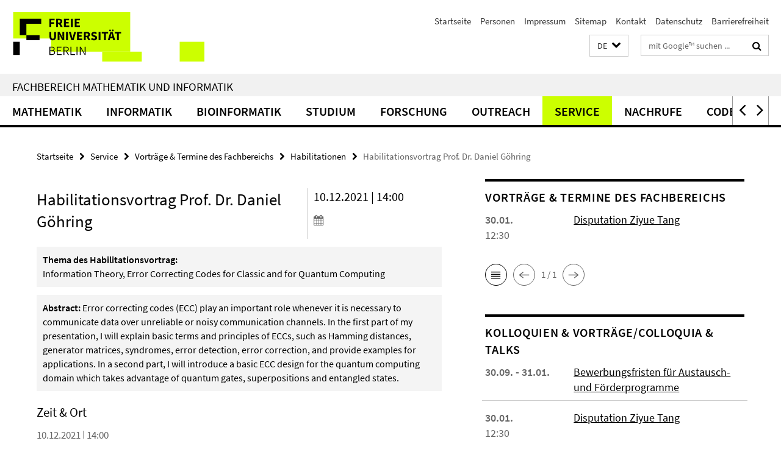

--- FILE ---
content_type: text/html; charset=utf-8
request_url: http://www.mi.fu-berlin.de/index.html?comp=navbar&irq=1&pm=0
body_size: 3462
content:
<!-- BEGIN Fragment default/26011920/navbar-wrapper/15458724/1751466524/?131238:1800 -->
<!-- BEGIN Fragment default/26011920/navbar/5b19615fb91e0628eab3fdd0fd81457686fddaa1/?121110:86400 -->
<nav class="main-nav-container no-print nocontent" style="display: none;"><div class="container main-nav-container-inner"><div class="main-nav-scroll-buttons" style="display:none"><div id="main-nav-btn-scroll-left" role="button"><div class="fa fa-angle-left"></div></div><div id="main-nav-btn-scroll-right" role="button"><div class="fa fa-angle-right"></div></div></div><div class="main-nav-toggle"><span class="main-nav-toggle-text">Menü</span><span class="main-nav-toggle-icon"><span class="line"></span><span class="line"></span><span class="line"></span></span></div><ul class="main-nav level-1" id="fub-main-nav"><li class="main-nav-item level-1 has-children" data-index="0" data-menu-item-path="/math" data-menu-shortened="0" id="main-nav-item-math"><a class="main-nav-item-link level-1" href="/math/index.html">Mathematik</a><div class="icon-has-children"><div class="fa fa-angle-right"></div><div class="fa fa-angle-down"></div><div class="fa fa-angle-up"></div></div><div class="container main-nav-parent level-2" style="display:none"><a class="main-nav-item-link level-1" href="/math/index.html"><span>Zur Übersichtsseite Mathematik</span></a></div><ul class="main-nav level-2"><li class="main-nav-item level-2 has-children" data-menu-item-path="/math/stud"><a class="main-nav-item-link level-2" href="/math/stud/index.html">Studium</a><div class="icon-has-children"><div class="fa fa-angle-right"></div><div class="fa fa-angle-down"></div><div class="fa fa-angle-up"></div></div><ul class="main-nav level-3"><li class="main-nav-item level-3 " data-menu-item-path="/math/stud/pr-buero"><a class="main-nav-item-link level-3" href="/math/stud/pr-buero/index.html">Prüfungsbüro (Formulare, etc.)</a></li></ul></li><li class="main-nav-item level-2 " data-menu-item-path="/math/projects"><a class="main-nav-item-link level-2" href="/math/projects/index.html">Forschung</a></li><li class="main-nav-item level-2 " data-menu-item-path="/math/profs"><a class="main-nav-item-link level-2" href="/math/profs/index.html">Personen</a></li><li class="main-nav-item level-2 " data-menu-item-path="/math/groups"><a class="main-nav-item-link level-2" href="/math/groups/index.html">Arbeitsgruppen</a></li><li class="main-nav-item level-2 has-children" data-menu-item-path="/math/dates"><a class="main-nav-item-link level-2" href="/math/dates/index.html">Termine/Dates</a><div class="icon-has-children"><div class="fa fa-angle-right"></div><div class="fa fa-angle-down"></div><div class="fa fa-angle-up"></div></div><ul class="main-nav level-3"><li class="main-nav-item level-3 has-children" data-menu-item-path="/math/dates/colloquium"><a class="main-nav-item-link level-3" href="/math/dates/colloquium/index.html">Mathematisches Kolloquium</a><div class="icon-has-children"><div class="fa fa-angle-right"></div><div class="fa fa-angle-down"></div><div class="fa fa-angle-up"></div></div><ul class="main-nav level-4"><li class="main-nav-item level-4 " data-menu-item-path="/math/dates/colloquium/archiv-2007-2011"><a class="main-nav-item-link level-4" href="/math/dates/colloquium/archiv-2007-2011/index.html">Archiv 2007 - 2011</a></li><li class="main-nav-item level-4 " data-menu-item-path="/math/dates/colloquium/archiv_2012"><a class="main-nav-item-link level-4" href="/math/dates/colloquium/archiv_2012/index.html">Archiv 2012</a></li><li class="main-nav-item level-4 " data-menu-item-path="/math/dates/colloquium/Archiv-2013"><a class="main-nav-item-link level-4" href="/math/dates/colloquium/Archiv-2013/index.html">Archiv 2013</a></li><li class="main-nav-item level-4 " data-menu-item-path="/math/dates/colloquium/Archiv-2015"><a class="main-nav-item-link level-4" href="/math/dates/colloquium/Archiv-2015/index.html">Archiv 2015</a></li><li class="main-nav-item level-4 " data-menu-item-path="/math/dates/colloquium/Archiv-2016"><a class="main-nav-item-link level-4" href="/math/dates/colloquium/Archiv-2016/index.html">Archiv 2016</a></li><li class="main-nav-item level-4 " data-menu-item-path="/math/dates/colloquium/Archiv-2019"><a class="main-nav-item-link level-4" href="/math/dates/colloquium/Archiv-2019/index.html">Archiv 2019</a></li><li class="main-nav-item level-4 " data-menu-item-path="/math/dates/colloquium/Archiv-2014"><a class="main-nav-item-link level-4" href="/math/dates/colloquium/Archiv-2014/index.html">Archive 2014</a></li><li class="main-nav-item level-4 " data-menu-item-path="/math/dates/colloquium/2021"><a class="main-nav-item-link level-4" href="/math/dates/colloquium/2021/index.html">Vorträge 2021</a></li><li class="main-nav-item level-4 " data-menu-item-path="/math/dates/colloquium/2022"><a class="main-nav-item-link level-4" href="/math/dates/colloquium/2022/index.html">Vorträge 2022</a></li></ul></li><li class="main-nav-item level-3 has-children" data-menu-item-path="/math/dates/collo-stud"><a class="main-nav-item-link level-3" href="/math/dates/collo-stud/index.html">Studierenden-Kolloquium</a><div class="icon-has-children"><div class="fa fa-angle-right"></div><div class="fa fa-angle-down"></div><div class="fa fa-angle-up"></div></div><ul class="main-nav level-4"><li class="main-nav-item level-4 " data-menu-item-path="/math/dates/collo-stud/archiv_2010"><a class="main-nav-item-link level-4" href="/math/dates/collo-stud/archiv_2010/index.html">Archiv 2010</a></li><li class="main-nav-item level-4 " data-menu-item-path="/math/dates/collo-stud/archiv_2011"><a class="main-nav-item-link level-4" href="/math/dates/collo-stud/archiv_2011/index.html">Archiv 2011</a></li><li class="main-nav-item level-4 " data-menu-item-path="/math/dates/collo-stud/archiv-ss08"><a class="main-nav-item-link level-4" href="/math/dates/collo-stud/archiv-ss08/index.html">Archiv SoSe 2008</a></li><li class="main-nav-item level-4 " data-menu-item-path="/math/dates/collo-stud/archiv-ws08_09"><a class="main-nav-item-link level-4" href="/math/dates/collo-stud/archiv-ws08_09/index.html">Archiv WS 2008/09</a></li></ul></li><li class="main-nav-item level-3 has-children" data-menu-item-path="/math/dates/termine"><a class="main-nav-item-link level-3" href="/math/dates/termine/index.html">Termine</a><div class="icon-has-children"><div class="fa fa-angle-right"></div><div class="fa fa-angle-down"></div><div class="fa fa-angle-up"></div></div><ul class="main-nav level-4"><li class="main-nav-item level-4 " data-menu-item-path="/math/dates/termine/Archiv"><a class="main-nav-item-link level-4" href="/math/dates/termine/Archiv/index.html">Archiv</a></li></ul></li></ul></li></ul></li><li class="main-nav-item level-1 has-children" data-index="1" data-menu-item-path="/inf" data-menu-shortened="0" id="main-nav-item-inf"><a class="main-nav-item-link level-1" href="/inf/index.html">Informatik</a><div class="icon-has-children"><div class="fa fa-angle-right"></div><div class="fa fa-angle-down"></div><div class="fa fa-angle-up"></div></div><div class="container main-nav-parent level-2" style="display:none"><a class="main-nav-item-link level-1" href="/inf/index.html"><span>Zur Übersichtsseite Informatik</span></a></div><ul class="main-nav level-2"><li class="main-nav-item level-2 has-children" data-menu-item-path="/inf/about"><a class="main-nav-item-link level-2" href="/inf/about/index.html">Institut</a><div class="icon-has-children"><div class="fa fa-angle-right"></div><div class="fa fa-angle-down"></div><div class="fa fa-angle-up"></div></div><ul class="main-nav level-3"><li class="main-nav-item level-3 has-children" data-menu-item-path="/inf/about/head"><a class="main-nav-item-link level-3" href="/inf/about/head/index.html">Institutsleitung / Institutsrat Informatik</a><div class="icon-has-children"><div class="fa fa-angle-right"></div><div class="fa fa-angle-down"></div><div class="fa fa-angle-up"></div></div><ul class="main-nav level-4"><li class="main-nav-item level-4 " data-menu-item-path="/inf/about/head/protokolle"><a class="main-nav-item-link level-4" href="/inf/about/head/protokolle/index.html">Institutsrats-Protokolle</a></li></ul></li><li class="main-nav-item level-3 " data-menu-item-path="/inf/about/history"><a class="main-nav-item-link level-3" href="/inf/about/history/index.html">Geschichte</a></li><li class="main-nav-item level-3 " data-menu-item-path="/inf/about/spotlights"><a class="main-nav-item-link level-3" href="/inf/about/spotlights/index.html">Highlights</a></li></ul></li><li class="main-nav-item level-2 has-children" data-menu-item-path="/inf/stud"><a class="main-nav-item-link level-2" href="/inf/stud/index.html">Studium</a><div class="icon-has-children"><div class="fa fa-angle-right"></div><div class="fa fa-angle-down"></div><div class="fa fa-angle-up"></div></div><ul class="main-nav level-3"><li class="main-nav-item level-3 " data-menu-item-path="/inf/stud/studieninteressierte-inf"><a class="main-nav-item-link level-3" href="/inf/stud/studieninteressierte-inf/index.html">Studieninteressierte</a></li><li class="main-nav-item level-3 has-children" data-menu-item-path="/inf/stud/bachelor"><a class="main-nav-item-link level-3" href="/inf/stud/bachelor/index.html">Bachelor</a><div class="icon-has-children"><div class="fa fa-angle-right"></div><div class="fa fa-angle-down"></div><div class="fa fa-angle-up"></div></div><ul class="main-nav level-4"><li class="main-nav-item level-4 " data-menu-item-path="/inf/stud/bachelor/bachelor-mono"><a class="main-nav-item-link level-4" href="/inf/stud/bachelor/bachelor-mono/index.html">BSc Informatik (Mono-Bachelor)</a></li><li class="main-nav-item level-4 " data-menu-item-path="/inf/stud/bachelor/kombiBachelor"><a class="main-nav-item-link level-4" href="/inf/stud/bachelor/kombiBachelor/index.html">BSc Informatik (Kombi 60/30)</a></li><li class="main-nav-item level-4 " data-menu-item-path="/inf/stud/bachelor/lehramtbachelor_inf"><a class="main-nav-item-link level-4" href="/inf/stud/bachelor/lehramtbachelor_inf/index.html">BSc Informatik Lehramt</a></li><li class="main-nav-item level-4 " data-menu-item-path="/inf/stud/bachelor/bs-bioinf"><a class="main-nav-item-link level-4" href="/inf/stud/bachelor/bs-bioinf/index.html">BSc Bioinformatik</a></li><li class="main-nav-item level-4 " data-menu-item-path="/inf/stud/bachelor/minor"><a class="main-nav-item-link level-4" href="/inf/stud/bachelor/minor/index.html">Als Wahlfach</a></li></ul></li><li class="main-nav-item level-3 has-children" data-menu-item-path="/inf/stud/master"><a class="main-nav-item-link level-3" href="/inf/stud/master/index.html">Master</a><div class="icon-has-children"><div class="fa fa-angle-right"></div><div class="fa fa-angle-down"></div><div class="fa fa-angle-up"></div></div><ul class="main-nav level-4"><li class="main-nav-item level-4 " data-menu-item-path="/inf/stud/master/master"><a class="main-nav-item-link level-4" href="/inf/stud/master/master/index.html">MSc Informatik (konsekutiv)</a></li><li class="main-nav-item level-4 " data-menu-item-path="/inf/stud/master/data-science"><a class="main-nav-item-link level-4" href="/inf/stud/master/data-science/index.html">MSc Data Science</a></li><li class="main-nav-item level-4 " data-menu-item-path="/inf/stud/master/lehramtmaster_inf"><a class="main-nav-item-link level-4" href="/inf/stud/master/lehramtmaster_inf/index.html">MSc Informatik Lehramt</a></li><li class="main-nav-item level-4 " data-menu-item-path="/inf/stud/master/ms-Bioinformatik"><a class="main-nav-item-link level-4" href="/inf/stud/master/ms-Bioinformatik/index.html">MSc Bioinformatik</a></li><li class="main-nav-item level-4 " data-menu-item-path="/inf/stud/master/diplom"><a class="main-nav-item-link level-4" href="/inf/stud/master/diplom/index.html">Diplom (ausgelaufen)</a></li></ul></li><li class="main-nav-item level-3 " data-menu-item-path="/inf/stud/prom-habil"><a class="main-nav-item-link level-3" href="/inf/stud/prom-habil/index.html">Promotion und Habilitation</a></li><li class="main-nav-item level-3 " data-menu-item-path="/inf/stud/pr-buero"><a class="main-nav-item-link level-3" href="/inf/stud/pr-buero/index.html">Prüfungsbüro (Formulare, etc.)</a></li><li class="main-nav-item level-3 " data-menu-item-path="/inf/stud/course-directory"><a class="main-nav-item-link level-3" href="/inf/stud/course-directory/index.html">Vorlesungsverzeichnis</a></li></ul></li><li class="main-nav-item level-2 has-children" data-menu-item-path="/inf/research"><a class="main-nav-item-link level-2" href="/inf/research/index.html">Forschung</a><div class="icon-has-children"><div class="fa fa-angle-right"></div><div class="fa fa-angle-down"></div><div class="fa fa-angle-up"></div></div><ul class="main-nav level-3"><li class="main-nav-item level-3 " data-menu-item-path="/inf/research/groups"><a class="main-nav-item-link level-3" href="/inf/research/groups/index.html">Arbeitsgruppen</a></li><li class="main-nav-item level-3 " data-menu-item-path="/inf/research/faculty"><a class="main-nav-item-link level-3" href="/inf/research/faculty/index.html">Professoren und Dozenten</a></li><li class="main-nav-item level-3 " data-menu-item-path="/inf/research/projects"><a class="main-nav-item-link level-3" href="/inf/research/projects/index.html">Forschungsprojekte</a></li><li class="main-nav-item level-3 has-children" data-menu-item-path="/inf/research/publications"><a class="main-nav-item-link level-3" href="/inf/research/publications/index.html">Publikationen</a><div class="icon-has-children"><div class="fa fa-angle-right"></div><div class="fa fa-angle-down"></div><div class="fa fa-angle-up"></div></div><ul class="main-nav level-4"><li class="main-nav-item level-4 " data-menu-item-path="/inf/research/publications/techreports"><a class="main-nav-item-link level-4" href="/inf/research/publications/techreports/index.html">Technical Reports</a></li></ul></li></ul></li><li class="main-nav-item level-2 has-children" data-menu-item-path="/inf/dates"><a class="main-nav-item-link level-2" href="/inf/dates/index.html">Termine</a><div class="icon-has-children"><div class="fa fa-angle-right"></div><div class="fa fa-angle-down"></div><div class="fa fa-angle-up"></div></div><ul class="main-nav level-3"><li class="main-nav-item level-3 " data-menu-item-path="/inf/dates/disputationen-habilitationen"><a class="main-nav-item-link level-3" href="/inf/dates/disputationen-habilitationen/index.html">Disputationen und Habilitationen</a></li><li class="main-nav-item level-3 has-children" data-menu-item-path="/inf/dates/kolloquium"><a class="main-nav-item-link level-3" href="/inf/dates/kolloquium/index.html">Kolloquium Informatik</a><div class="icon-has-children"><div class="fa fa-angle-right"></div><div class="fa fa-angle-down"></div><div class="fa fa-angle-up"></div></div><ul class="main-nav level-4"><li class="main-nav-item level-4 " data-menu-item-path="/inf/dates/kolloquium/kollo-archiv-2013ws"><a class="main-nav-item-link level-4" href="/inf/dates/kolloquium/kollo-archiv-2013ws/index.html">Archiv 2013/14 WS</a></li><li class="main-nav-item level-4 " data-menu-item-path="/inf/dates/kolloquium/kollo-archiv-2014ss"><a class="main-nav-item-link level-4" href="/inf/dates/kolloquium/kollo-archiv-2014ss/index.html">Archiv 2014 SS</a></li><li class="main-nav-item level-4 " data-menu-item-path="/inf/dates/kolloquium/kollo-archiv-2014ws"><a class="main-nav-item-link level-4" href="/inf/dates/kolloquium/kollo-archiv-2014ws/index.html">Archiv 2014/15 WS</a></li><li class="main-nav-item level-4 " data-menu-item-path="/inf/dates/kolloquium/kollo-archiv-2015ss"><a class="main-nav-item-link level-4" href="/inf/dates/kolloquium/kollo-archiv-2015ss/index.html">Archiv 2015 SS</a></li><li class="main-nav-item level-4 " data-menu-item-path="/inf/dates/kolloquium/kollo-archiv-2015ws"><a class="main-nav-item-link level-4" href="/inf/dates/kolloquium/kollo-archiv-2015ws/index.html">Archiv 2015/16 WS</a></li><li class="main-nav-item level-4 " data-menu-item-path="/inf/dates/kolloquium/kollo-archiv-2016ss"><a class="main-nav-item-link level-4" href="/inf/dates/kolloquium/kollo-archiv-2016ss/index.html">Archiv 2016 SS</a></li><li class="main-nav-item level-4 " data-menu-item-path="/inf/dates/kolloquium/kollo-archiv-2016ws"><a class="main-nav-item-link level-4" href="/inf/dates/kolloquium/kollo-archiv-2016ws/index.html">Archiv 2016/17 WS</a></li><li class="main-nav-item level-4 " data-menu-item-path="/inf/dates/kolloquium/kollo-archiv-2017ss"><a class="main-nav-item-link level-4" href="/inf/dates/kolloquium/kollo-archiv-2017ss/index.html">Archiv 2017 SS</a></li><li class="main-nav-item level-4 " data-menu-item-path="/inf/dates/kolloquium/kollo-archiv-2017ws"><a class="main-nav-item-link level-4" href="/inf/dates/kolloquium/kollo-archiv-2017ws/index.html">Archiv 2017 WS</a></li><li class="main-nav-item level-4 " data-menu-item-path="/inf/dates/kolloquium/kollo-archiv-2018-ws"><a class="main-nav-item-link level-4" href="/inf/dates/kolloquium/kollo-archiv-2018-ws/index.html">Archiv 2018 WS</a></li><li class="main-nav-item level-4 " data-menu-item-path="/inf/dates/kolloquium/kollo-archiv-2019"><a class="main-nav-item-link level-4" href="/inf/dates/kolloquium/kollo-archiv-2019/index.html">Archiv 2019</a></li></ul></li><li class="main-nav-item level-3 " data-menu-item-path="/inf/dates/berufungsvortraege-und-lehrproben"><a class="main-nav-item-link level-3" href="/inf/dates/berufungsvortraege-und-lehrproben/index.html">Lehrproben und Vorträge in Berufungsverfahren</a></li><li class="main-nav-item level-3 " data-menu-item-path="/inf/dates/termine"><a class="main-nav-item-link level-3" href="/inf/dates/termine/index.html">Termine Informatik</a></li><li class="main-nav-item level-3 " data-menu-item-path="/inf/dates/sonstige-Vortraege"><a class="main-nav-item-link level-3" href="/inf/dates/sonstige-Vortraege/index.html">sonstige Vorträge</a></li><li class="main-nav-item level-3 " data-menu-item-path="/inf/dates/doc-dipl-bac-seminar"><a class="main-nav-item-link level-3" href="/inf/dates/doc-dipl-bac-seminar/index.html">Master-, Doktoranden-, Bachelorseminar</a></li></ul></li><li class="main-nav-item level-2 " data-menu-item-path="/inf/service"><a class="main-nav-item-link level-2" href="/inf/service/index.html">Service</a></li></ul></li><li class="main-nav-item level-1 has-children" data-index="2" data-menu-item-path="/bioinf" data-menu-shortened="0" id="main-nav-item-bioinf"><a class="main-nav-item-link level-1" href="/bioinf/index.html">Bioinformatik</a><div class="icon-has-children"><div class="fa fa-angle-right"></div><div class="fa fa-angle-down"></div><div class="fa fa-angle-up"></div></div><div class="container main-nav-parent level-2" style="display:none"><a class="main-nav-item-link level-1" href="/bioinf/index.html"><span>Zur Übersichtsseite Bioinformatik</span></a></div><ul class="main-nav level-2"><li class="main-nav-item level-2 has-children" data-menu-item-path="/bioinf/stud"><a class="main-nav-item-link level-2" href="/bioinf/stud/index.html">Studium Bioinformatik</a><div class="icon-has-children"><div class="fa fa-angle-right"></div><div class="fa fa-angle-down"></div><div class="fa fa-angle-up"></div></div><ul class="main-nav level-3"><li class="main-nav-item level-3 has-children" data-menu-item-path="/bioinf/stud/bachelor"><a class="main-nav-item-link level-3" href="/bioinf/stud/bachelor/index.html">Bachelor</a><div class="icon-has-children"><div class="fa fa-angle-right"></div><div class="fa fa-angle-down"></div><div class="fa fa-angle-up"></div></div><ul class="main-nav level-4"><li class="main-nav-item level-4 " data-menu-item-path="/bioinf/stud/bachelor/aktuelles"><a class="main-nav-item-link level-4" href="/bioinf/stud/bachelor/aktuelles/index.html">Aktuelles Bachelor WiSe 25/26</a></li><li class="main-nav-item level-4 " data-menu-item-path="/bioinf/stud/bachelor/profil_aufbau2012"><a class="main-nav-item-link level-4" href="/bioinf/stud/bachelor/profil_aufbau2012/index.html">Profil und Aufbau (SPO 2012)</a></li><li class="main-nav-item level-4 " data-menu-item-path="/bioinf/stud/bachelor/profil_aufbau2023"><a class="main-nav-item-link level-4" href="/bioinf/stud/bachelor/profil_aufbau2023/index.html">Profil und Aufbau (SPO 2023)</a></li><li class="main-nav-item level-4 " data-menu-item-path="/bioinf/stud/bachelor/abv"><a class="main-nav-item-link level-4" href="/bioinf/stud/bachelor/abv/index.html">ABV-Bereich</a></li><li class="main-nav-item level-4 " data-menu-item-path="/bioinf/stud/bachelor/wahlbereich"><a class="main-nav-item-link level-4" href="/bioinf/stud/bachelor/wahlbereich/index.html">Wahlbereich</a></li><li class="main-nav-item level-4 " data-menu-item-path="/bioinf/stud/bachelor/bachelorarbeit"><a class="main-nav-item-link level-4" href="/bioinf/stud/bachelor/bachelorarbeit/index.html">Bachelorarbeit</a></li><li class="main-nav-item level-4 " data-menu-item-path="/bioinf/stud/bachelor/ueberg_BSc-MSc"><a class="main-nav-item-link level-4" href="/bioinf/stud/bachelor/ueberg_BSc-MSc/index.html">Übergang BSc-MSc</a></li><li class="main-nav-item level-4 " data-menu-item-path="/bioinf/stud/bachelor/wechselSPO"><a class="main-nav-item-link level-4" href="/bioinf/stud/bachelor/wechselSPO/index.html">Umstellung auf die SPO 2023</a></li></ul></li><li class="main-nav-item level-3 has-children" data-menu-item-path="/bioinf/stud/master"><a class="main-nav-item-link level-3" href="/bioinf/stud/master/index.html">Master</a><div class="icon-has-children"><div class="fa fa-angle-right"></div><div class="fa fa-angle-down"></div><div class="fa fa-angle-up"></div></div><ul class="main-nav level-4"><li class="main-nav-item level-4 " data-menu-item-path="/bioinf/stud/master/aktuelles"><a class="main-nav-item-link level-4" href="/bioinf/stud/master/aktuelles/index.html">Masterinfo: Aktuelles</a></li><li class="main-nav-item level-4 " data-menu-item-path="/bioinf/stud/master/studienablauf_2019-21"><a class="main-nav-item-link level-4" href="/bioinf/stud/master/studienablauf_2019-21/index.html">Profil und Aufbau</a></li><li class="main-nav-item level-4 " data-menu-item-path="/bioinf/stud/master/modulliste"><a class="main-nav-item-link level-4" href="/bioinf/stud/master/modulliste/index.html">Liste der Wahlpflichtmodule</a></li><li class="main-nav-item level-4 " data-menu-item-path="/bioinf/stud/master/forschungspraktikum"><a class="main-nav-item-link level-4" href="/bioinf/stud/master/forschungspraktikum/index.html">Forschungspraktikum</a></li><li class="main-nav-item level-4 " data-menu-item-path="/bioinf/stud/master/masterarbeit"><a class="main-nav-item-link level-4" href="/bioinf/stud/master/masterarbeit/index.html">Masterarbeit</a></li><li class="main-nav-item level-4 " data-menu-item-path="/bioinf/stud/master/uebergang"><a class="main-nav-item-link level-4" href="/bioinf/stud/master/uebergang/index.html">Übergangsregeln StO/PO 2012 - 2019</a></li><li class="main-nav-item level-4 " data-menu-item-path="/bioinf/stud/master/studienablauf_2012"><a class="main-nav-item-link level-4" href="/bioinf/stud/master/studienablauf_2012/index.html">Studienablauf alt (StO/PO 2012)</a></li></ul></li><li class="main-nav-item level-3 " data-menu-item-path="/bioinf/stud/infos_studierende"><a class="main-nav-item-link level-3" href="/bioinf/stud/infos_studierende/index.html">Infos für Studierende</a></li><li class="main-nav-item level-3 " data-menu-item-path="/bioinf/stud/studieninteressierte"><a class="main-nav-item-link level-3" href="/bioinf/stud/studieninteressierte/index.html">Studieninteressierte</a></li><li class="main-nav-item level-3 " data-menu-item-path="/bioinf/stud/arbeitsgruppen"><a class="main-nav-item-link level-3" href="/bioinf/stud/arbeitsgruppen/index.html">Arbeitsgruppen</a></li><li class="main-nav-item level-3 has-children" data-menu-item-path="/bioinf/stud/organisation"><a class="main-nav-item-link level-3" href="/bioinf/stud/organisation/index.html">Organisation/Kontakt</a><div class="icon-has-children"><div class="fa fa-angle-right"></div><div class="fa fa-angle-down"></div><div class="fa fa-angle-up"></div></div><ul class="main-nav level-4"><li class="main-nav-item level-4 " data-menu-item-path="/bioinf/stud/organisation/verwaltung"><a class="main-nav-item-link level-4" href="/bioinf/stud/organisation/verwaltung/index.html">Verwaltung und Beratung</a></li><li class="main-nav-item level-4 " data-menu-item-path="/bioinf/stud/organisation/gremien"><a class="main-nav-item-link level-4" href="/bioinf/stud/organisation/gremien/index.html">Gremien / Beauftragte</a></li></ul></li></ul></li><li class="main-nav-item level-2 has-children" data-menu-item-path="/bioinf/institute"><a class="main-nav-item-link level-2" href="/bioinf/institute/index.html">Institut für Bioinformatik</a><div class="icon-has-children"><div class="fa fa-angle-right"></div><div class="fa fa-angle-down"></div><div class="fa fa-angle-up"></div></div><ul class="main-nav level-3"><li class="main-nav-item level-3 " data-menu-item-path="/bioinf/institute/people"><a class="main-nav-item-link level-3" href="/bioinf/institute/people/index.html">Personen</a></li></ul></li></ul></li><li class="main-nav-item level-1" data-index="3" data-menu-item-path="/stud" data-menu-shortened="0" id="main-nav-item-stud"><a class="main-nav-item-link level-1" href="/stud/index.html">Studium</a></li><li class="main-nav-item level-1" data-index="4" data-menu-item-path="/research" data-menu-shortened="0" id="main-nav-item-research"><a class="main-nav-item-link level-1" href="/research/index.html">Forschung</a></li><li class="main-nav-item level-1" data-index="5" data-menu-item-path="/outreach" data-menu-shortened="0" id="main-nav-item-outreach"><a class="main-nav-item-link level-1" href="/outreach/index.html">Outreach</a></li><li class="main-nav-item level-1 has-children" data-index="6" data-menu-item-path="/fb" data-menu-shortened="0" id="main-nav-item-fb"><a class="main-nav-item-link level-1" href="/fb/index.html">Service</a><div class="icon-has-children"><div class="fa fa-angle-right"></div><div class="fa fa-angle-down"></div><div class="fa fa-angle-up"></div></div><div class="container main-nav-parent level-2" style="display:none"><a class="main-nav-item-link level-1" href="/fb/index.html"><span>Zur Übersichtsseite Service</span></a></div><ul class="main-nav level-2"><li class="main-nav-item level-2 " data-menu-item-path="/fb/beratung"><a class="main-nav-item-link level-2" href="/fb/beratung/index.html">Beratungsangebote</a></li><li class="main-nav-item level-2 " data-menu-item-path="/fb/Frauen--und-Gleichstellungsbeauftragte"><a class="main-nav-item-link level-2" href="/fb/Frauen--und-Gleichstellungsbeauftragte/index.html">Frauen- und Gleichstellungsbeauftragte</a></li><li class="main-nav-item level-2 has-children" data-menu-item-path="/fb/qualitaet"><a class="main-nav-item-link level-2" href="/fb/qualitaet/index.html">Qualitätssicherung Studium und Lehre</a><div class="icon-has-children"><div class="fa fa-angle-right"></div><div class="fa fa-angle-down"></div><div class="fa fa-angle-up"></div></div><ul class="main-nav level-3"><li class="main-nav-item level-3 " data-menu-item-path="/fb/qualitaet/ausbildungskommission"><a class="main-nav-item-link level-3" href="/fb/qualitaet/ausbildungskommission/index.html">Ausbildungskommission</a></li><li class="main-nav-item level-3 " data-menu-item-path="/fb/qualitaet/beirat"><a class="main-nav-item-link level-3" href="/fb/qualitaet/beirat/index.html">Beirat Qualitätssicherung Studium und Lehre</a></li><li class="main-nav-item level-3 " data-menu-item-path="/fb/qualitaet/Mutterschutz"><a class="main-nav-item-link level-3" href="/fb/qualitaet/Mutterschutz/index.html">Mutterschutz</a></li><li class="main-nav-item level-3 has-children" data-menu-item-path="/fb/qualitaet/Evaluationen"><a class="main-nav-item-link level-3" href="/fb/qualitaet/Evaluationen/index.html">Evaluationen</a><div class="icon-has-children"><div class="fa fa-angle-right"></div><div class="fa fa-angle-down"></div><div class="fa fa-angle-up"></div></div><ul class="main-nav level-4"><li class="main-nav-item level-4 " data-menu-item-path="/fb/qualitaet/Evaluationen/bachelorbefragungen"><a class="main-nav-item-link level-4" href="/fb/qualitaet/Evaluationen/bachelorbefragungen/index.html">Bacherlorbefragungen</a></li><li class="main-nav-item level-4 " data-menu-item-path="/fb/qualitaet/Evaluationen/Evaluationsberichte"><a class="main-nav-item-link level-4" href="/fb/qualitaet/Evaluationen/Evaluationsberichte/index.html">Evaluationsberichte</a></li><li class="main-nav-item level-4 " data-menu-item-path="/fb/qualitaet/Evaluationen/masterbefragungen"><a class="main-nav-item-link level-4" href="/fb/qualitaet/Evaluationen/masterbefragungen/index.html">Masterbefragungen</a></li><li class="main-nav-item level-4 " data-menu-item-path="/fb/qualitaet/Evaluationen/absolventenbefragungen"><a class="main-nav-item-link level-4" href="/fb/qualitaet/Evaluationen/absolventenbefragungen/index.html">Absolventenbefragungen</a></li><li class="main-nav-item level-4 " data-menu-item-path="/fb/qualitaet/Evaluationen/exmatrikuliertenbefragungen"><a class="main-nav-item-link level-4" href="/fb/qualitaet/Evaluationen/exmatrikuliertenbefragungen/index.html">Exmatrikuliertenbefragungen</a></li></ul></li><li class="main-nav-item level-3 " data-menu-item-path="/fb/qualitaet/fachgespraeche"><a class="main-nav-item-link level-3" href="/fb/qualitaet/fachgespraeche/index.html">Fachgespräche</a></li><li class="main-nav-item level-3 " data-menu-item-path="/fb/qualitaet/mentoring"><a class="main-nav-item-link level-3" href="/fb/qualitaet/mentoring/index.html">Mentoring</a></li><li class="main-nav-item level-3 " data-menu-item-path="/fb/qualitaet/prozessdoku"><a class="main-nav-item-link level-3" href="/fb/qualitaet/prozessdoku/index.html">Prozessdokumentationen</a></li><li class="main-nav-item level-3 " data-menu-item-path="/fb/qualitaet/systemakkreditierung"><a class="main-nav-item-link level-3" href="/fb/qualitaet/systemakkreditierung/index.html">Systemakkreditierung</a></li><li class="main-nav-item level-3 " data-menu-item-path="/fb/qualitaet/kontakt"><a class="main-nav-item-link level-3" href="/fb/qualitaet/kontakt/index.html">Kontakt</a></li></ul></li></ul></li><li class="main-nav-item level-1" data-index="7" data-menu-item-path="/Nachrufe" data-menu-shortened="0" id="main-nav-item-Nachrufe"><a class="main-nav-item-link level-1" href="/Nachrufe/index.html">Nachrufe</a></li><li class="main-nav-item level-1" data-index="8" data-menu-item-path="/Code-of-Conduct" data-menu-shortened="0" id="main-nav-item-Code-of-Conduct"><a class="main-nav-item-link level-1" href="/Code-of-Conduct/index.html">Code of Conduct</a></li></ul></div><div class="main-nav-flyout-global"><div class="container"></div><button id="main-nav-btn-flyout-close" type="button"><div id="main-nav-btn-flyout-close-container"><i class="fa fa-angle-up"></i></div></button></div></nav><script type="text/javascript">$(document).ready(function () { Luise.Navigation.init(); });</script><!-- END Fragment default/26011920/navbar/5b19615fb91e0628eab3fdd0fd81457686fddaa1/?121110:86400 -->
<!-- END Fragment default/26011920/navbar-wrapper/15458724/1751466524/?131238:1800 -->


--- FILE ---
content_type: text/html; charset=utf-8
request_url: http://www.mi.fu-berlin.de/fb/news/index.html?irq=1&page=1
body_size: 856
content:
<!-- BEGIN Fragment default/26011920/news-box-wrapper/1/15458766/1751466096/?124702:113 -->
<!-- BEGIN Fragment default/26011920/news-box/1/b90551e7dc2be41184d81a2237f3043cf33e0ec4/?133612:3600 -->
<a href="/fb/beauf-aussch/beauf-frauen/News/GROW_Dresden-2026-_March-26-27_.html"><div class="box-news-list-v1-element"><p class="box-news-list-v1-title"><span>GROW@Dresden 2026 (March 26-27)</span></p><p class="box-news-list-v1-date">22.01.2026<span class="box-news-list-v1-category" title="Quelle: Frauen- und Gleichstellungsbeauftragte">Frauen- und Gleichstellungsbeauftragte</span></p></div></a><a href="/fb/beauf-aussch/beauf-frauen/News/Ausschreibung-Foerderpreise-_For-Women-In-Science-2026_.html"><div class="box-news-list-v1-element"><p class="box-news-list-v1-title"><span>Ausschreibung Förderpreise &quot;For Women In Science 2026&quot;</span></p><p class="box-news-list-v1-date">21.01.2026<span class="box-news-list-v1-category" title="Quelle: Frauen- und Gleichstellungsbeauftragte">Frauen- und Gleichstellungsbeauftragte</span></p></div></a><a href="/fb/beauf-aussch/beauf-frauen/News/meta-IFiF-Adventskalender-_-24-Impulse-fuer-mehr-Sichtbarkeit-von-Frauen.html"><div class="box-news-list-v1-element"><p class="box-news-list-v1-title"><span>meta-IFiF-Adventskalender – 24 Impulse für mehr Sichtbarkeit von Frauen</span></p><p class="box-news-list-v1-date">01.12.2025<span class="box-news-list-v1-category" title="Quelle: Frauen- und Gleichstellungsbeauftragte">Frauen- und Gleichstellungsbeauftragte</span></p></div></a><div class="cms-box-prev-next-nav box-news-list-v1-nav"><a class="cms-box-prev-next-nav-overview box-news-list-v1-nav-overview" href="/fb/news/index.html" rel="contents" role="button" title="Übersicht Nachrichten des Fachbereichs/News from the Department"><span class="icon-cds icon-cds-overview"></span></a><span class="cms-box-prev-next-nav-arrow-prev disabled box-news-list-v1-nav-arrow-prev" title="zurück blättern"><span class="icon-cds icon-cds-arrow-prev disabled"></span></span><span class="cms-box-prev-next-nav-pagination box-news-list-v1-pagination" title="Seite 1 von insgesamt 10 Seiten"> 1 / 10 </span><span class="cms-box-prev-next-nav-arrow-next box-news-list-v1-nav-arrow-next" data-ajax-url="/fb/news/index.html?irq=1&amp;page=2" onclick="Luise.AjaxBoxNavigation.onClick(event, this)" rel="next" role="button" title="weiter blättern"><span class="icon-cds icon-cds-arrow-next"></span></span></div><!-- END Fragment default/26011920/news-box/1/b90551e7dc2be41184d81a2237f3043cf33e0ec4/?133612:3600 -->
<!-- END Fragment default/26011920/news-box-wrapper/1/15458766/1751466096/?124702:113 -->


--- FILE ---
content_type: text/html; charset=utf-8
request_url: http://www.mi.fu-berlin.de/fb/dates/index.html?irq=1&page=1
body_size: 589
content:
<!-- BEGIN Fragment default/26011920/events-wrapper/1//15458733/1597738010/?124606:59 -->
<!-- BEGIN Fragment default/26011920/events/1/c03933201995fde35f1ff3eff93c7e902fd8939f/15458733/1597738010/?134238:3600 -->
<!-- BEGIN Fragment default/26011920/events-box-wrapper/1/15458733/1597738010/?124337:59 -->
<!-- BEGIN Fragment default/26011920/events-box/solr/1/c03933201995fde35f1ff3eff93c7e902fd8939f/15458733/1597738010/?134238:3600 -->
<div class="box-event-list-v1-element row"><div class="box-event-list-v1-element-l col-m-4"><span class="box-event-list-v1-date">30.01.</span><span class="box-event-list-v1-time">12:30</span></div><div class="box-event-list-v1-element-r col-m-8"><a href="/fb/dates/disputationen/Disputation-Ziyue-Tang.html" class="box-event-list-title" title="Disputation Ziyue Tang">Disputation Ziyue Tang</a></div></div><div class="cms-box-prev-next-nav box-event-list-v1-nav"><a class="cms-box-prev-next-nav-overview box-event-list-v1-nav-overview" href="/fb/dates/index.html" rel="contents" role="button" title="Übersicht Vorträge &amp; Termine des Fachbereichs"><span class="icon-cds icon-cds-overview"></span></a><span class="cms-box-prev-next-nav-arrow-prev disabled box-event-list-v1-nav-arrow-prev" title="zurück blättern"><span class="icon-cds icon-cds-arrow-prev disabled"></span></span><span class="cms-box-prev-next-nav-pagination box-event-list-v1-pagination" title="Seite 1 von insgesamt 1 Seiten"> 1 / 1 </span><span class="cms-box-prev-next-nav-arrow-next disabled box-event-list-v1-nav-arrow-next" title="weiter blättern"><span class="icon-cds icon-cds-arrow-next disabled"></span></span></div><!-- END Fragment default/26011920/events-box/solr/1/c03933201995fde35f1ff3eff93c7e902fd8939f/15458733/1597738010/?134238:3600 -->
<!-- END Fragment default/26011920/events-box-wrapper/1/15458733/1597738010/?124337:59 -->
<!-- END Fragment default/26011920/events/1/c03933201995fde35f1ff3eff93c7e902fd8939f/15458733/1597738010/?134238:3600 -->
<!-- END Fragment default/26011920/events-wrapper/1//15458733/1597738010/?124606:59 -->


--- FILE ---
content_type: text/html; charset=utf-8
request_url: http://www.mi.fu-berlin.de/events/index.html?irq=1&page=1
body_size: 820
content:
<!-- BEGIN Fragment default/26011920/events-wrapper/1//48208990/1738263527/?124609:59 -->
<!-- BEGIN Fragment default/26011920/events/1/2c1031002f130f1a51faed24034b7f207250bf26/48208990/1738263527/?125304:3600 -->
<!-- BEGIN Fragment default/26011920/events-box-wrapper/1/48208990/1738263527/?115403:59 -->
<!-- BEGIN Fragment default/26011920/events-box/solr/1/2c1031002f130f1a51faed24034b7f207250bf26/48208990/1738263527/?125304:3600 -->
<div class="box-event-list-v1-element row"><div class="box-event-list-v1-element-l col-m-4"><span class="box-event-list-v1-date">30.09. - 31.01.</span></div><div class="box-event-list-v1-element-r col-m-8"><a href="/stud/international/dates/2026_bewerbungsfristen.html" class="box-event-list-title" title="Bewerbungsfristen für Austausch- und Förderprogramme">Bewerbungsfristen für Austausch- und Förderprogramme</a></div></div><div class="box-event-list-v1-element row"><div class="box-event-list-v1-element-l col-m-4"><span class="box-event-list-v1-date">30.01.</span><span class="box-event-list-v1-time">12:30</span></div><div class="box-event-list-v1-element-r col-m-8"><a href="/fb/dates/disputationen/Disputation-Ziyue-Tang.html" class="box-event-list-title" title="Disputation Ziyue Tang">Disputation Ziyue Tang</a></div></div><div class="box-event-list-v1-element row"><div class="box-event-list-v1-element-l col-m-4"><span class="box-event-list-v1-date">02.04.</span><span class="box-event-list-v1-time">10:00</span></div><div class="box-event-list-v1-element-r col-m-8"><a href="/stud/international/dates/2026-04-02-orientation-days.html" class="box-event-list-title" title="Orientation Days for International Students">Orientation Days for International Students</a></div></div><div class="cms-box-prev-next-nav box-event-list-v1-nav"><a class="cms-box-prev-next-nav-overview box-event-list-v1-nav-overview" href="/events/index.html" rel="contents" role="button" title="Übersicht Kol­lo­quien &amp; Vorträge/Colloquia &amp; Talks"><span class="icon-cds icon-cds-overview"></span></a><span class="cms-box-prev-next-nav-arrow-prev disabled box-event-list-v1-nav-arrow-prev" title="zurück blättern"><span class="icon-cds icon-cds-arrow-prev disabled"></span></span><span class="cms-box-prev-next-nav-pagination box-event-list-v1-pagination" title="Seite 1 von insgesamt 2 Seiten"> 1 / 2 </span><span class="cms-box-prev-next-nav-arrow-next box-event-list-v1-nav-arrow-next" data-ajax-url="/events/index.html?irq=1&amp;page=2" onclick="Luise.AjaxBoxNavigation.onClick(event, this)" rel="next" role="button" title="weiter blättern"><span class="icon-cds icon-cds-arrow-next"></span></span></div><!-- END Fragment default/26011920/events-box/solr/1/2c1031002f130f1a51faed24034b7f207250bf26/48208990/1738263527/?125304:3600 -->
<!-- END Fragment default/26011920/events-box-wrapper/1/48208990/1738263527/?115403:59 -->
<!-- END Fragment default/26011920/events/1/2c1031002f130f1a51faed24034b7f207250bf26/48208990/1738263527/?125304:3600 -->
<!-- END Fragment default/26011920/events-wrapper/1//48208990/1738263527/?124609:59 -->
